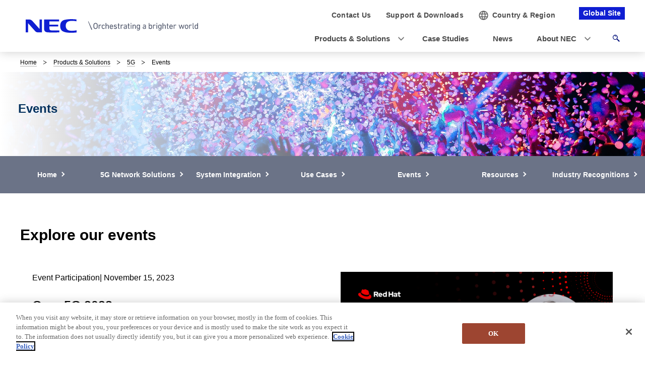

--- FILE ---
content_type: text/html; charset=UTF-8
request_url: https://www.nec.com/en/global/solutions/5g/pt/events.html
body_size: 6784
content:
<!DOCTYPE HTML>

    <html lang="en">
      <head>
        <meta charset="UTF-8" />
        <meta content="5G, 5G Networks, 5G ready, 5G events, 5G Webinars, Open RAN, O-RAN, ORAN, Open RAN events,  Open RAN Webinars, MWC, RAN, RAN Events, Open vRAN, Open vRAN events, Telecom events, Telecom webinars, Telco events, Telco webinars, Wireless Network events" name="keywords" />
        <meta content="Welcome to NEC Open Networks events listing where you can explore our upcoming events and webinars covering 5G Network and Open RAN solutions." name="description" />
        <title>Events: 5G | NEC</title>
        <link href="/iwov-resources/fixed-layout/2017v3-1column.css" rel="stylesheet" type="text/css" />
        <meta content="width=device-width,initial-scale=1" name="viewport" />
        <meta content="telephone=no" name="format-detection" />
        <meta content="IE=edge" http-equiv="X-UA-Compatible" />
        <link href="/nf_global/v3/common/css/reserve_top1.css" rel="stylesheet" />
        <script src="/nf_global/v3/common/js/jquery.js"></script>
        <script src="/nf_global/v3/common/js/reserve_top1.js"></script>
        <link href="/nf_global/v3/common/css/master-2021.css" rel="stylesheet" type="text/css" />
        <script src="/nf_global/v3/common/js/init.js"></script>
        <link href="/nf_global/v3/common/css/reserve_top2.css" rel="stylesheet" />
        <script src="/nf_global/v3/common/js/reserve_top2.js"></script>
        <script type="application/ld+json">
{
   "@context" : "https://schema.org",
   "@type" : "BreadcrumbList",
   "itemListElement" : [
      {
         "@type" : "ListItem",
         "item" : "https://www.nec.com/index.html",
         "name" : "Home",
         "position" : 1
      },
      {
         "@type" : "ListItem",
         "item" : "https://www.nec.com/en/global/solutions/index.html",
         "name" : "Products & Solutions",
         "position" : 2
      },
      {
         "@type" : "ListItem",
         "item" : "https://www.nec.com/en/global/solutions/5g/pt/index.html",
         "name" : "5G",
         "position" : 3
      },
      {
         "@type" : "ListItem",
         "name" : "Events",
         "position" : 4
      }
   ]
}
</script>
        <meta content="https://www.nec.com/en/global/solutions/5g/pt/events.html" property="og:url" />
        <meta content="NEC Open Networks - Events and Webinars" property="og:title" />
        <meta content="Welcome to NEC Open Networks events listing where you can explore our upcoming events and webinars covering 5G Network and Open RAN solutions." property="og:description" />
        <meta content="https://www.nec.com/en/global/solutions/5g/images/Events-m.jpg" property="og:image" />
        <link href="https://www.nec.com/en/global/solutions/5g/pt/events.html" rel="canonical" />
        <script src="//assets.adobedtm.com/37d5c4e7371ac8188d8c3ce88f739133254745ea/satelliteLib-9260490aec3b62c0e0323ab878d80640150d4d61.js"></script> 
                              <script>!function(e){var n="https://s.go-mpulse.net/boomerang/";if("False"=="True")e.BOOMR_config=e.BOOMR_config||{},e.BOOMR_config.PageParams=e.BOOMR_config.PageParams||{},e.BOOMR_config.PageParams.pci=!0,n="https://s2.go-mpulse.net/boomerang/";if(window.BOOMR_API_key="KBFTR-PAV64-8J39Z-CC5HZ-P53K2",function(){function e(){if(!o){var e=document.createElement("script");e.id="boomr-scr-as",e.src=window.BOOMR.url,e.async=!0,i.parentNode.appendChild(e),o=!0}}function t(e){o=!0;var n,t,a,r,d=document,O=window;if(window.BOOMR.snippetMethod=e?"if":"i",t=function(e,n){var t=d.createElement("script");t.id=n||"boomr-if-as",t.src=window.BOOMR.url,BOOMR_lstart=(new Date).getTime(),e=e||d.body,e.appendChild(t)},!window.addEventListener&&window.attachEvent&&navigator.userAgent.match(/MSIE [67]\./))return window.BOOMR.snippetMethod="s",void t(i.parentNode,"boomr-async");a=document.createElement("IFRAME"),a.src="about:blank",a.title="",a.role="presentation",a.loading="eager",r=(a.frameElement||a).style,r.width=0,r.height=0,r.border=0,r.display="none",i.parentNode.appendChild(a);try{O=a.contentWindow,d=O.document.open()}catch(_){n=document.domain,a.src="javascript:var d=document.open();d.domain='"+n+"';void(0);",O=a.contentWindow,d=O.document.open()}if(n)d._boomrl=function(){this.domain=n,t()},d.write("<bo"+"dy onload='document._boomrl();'>");else if(O._boomrl=function(){t()},O.addEventListener)O.addEventListener("load",O._boomrl,!1);else if(O.attachEvent)O.attachEvent("onload",O._boomrl);d.close()}function a(e){window.BOOMR_onload=e&&e.timeStamp||(new Date).getTime()}if(!window.BOOMR||!window.BOOMR.version&&!window.BOOMR.snippetExecuted){window.BOOMR=window.BOOMR||{},window.BOOMR.snippetStart=(new Date).getTime(),window.BOOMR.snippetExecuted=!0,window.BOOMR.snippetVersion=12,window.BOOMR.url=n+"KBFTR-PAV64-8J39Z-CC5HZ-P53K2";var i=document.currentScript||document.getElementsByTagName("script")[0],o=!1,r=document.createElement("link");if(r.relList&&"function"==typeof r.relList.supports&&r.relList.supports("preload")&&"as"in r)window.BOOMR.snippetMethod="p",r.href=window.BOOMR.url,r.rel="preload",r.as="script",r.addEventListener("load",e),r.addEventListener("error",function(){t(!0)}),setTimeout(function(){if(!o)t(!0)},3e3),BOOMR_lstart=(new Date).getTime(),i.parentNode.appendChild(r);else t(!1);if(window.addEventListener)window.addEventListener("load",a,!1);else if(window.attachEvent)window.attachEvent("onload",a)}}(),"".length>0)if(e&&"performance"in e&&e.performance&&"function"==typeof e.performance.setResourceTimingBufferSize)e.performance.setResourceTimingBufferSize();!function(){if(BOOMR=e.BOOMR||{},BOOMR.plugins=BOOMR.plugins||{},!BOOMR.plugins.AK){var n=""=="true"?1:0,t="",a="aoii67qxiedws2lh5ija-f-ae5cad24b-clientnsv4-s.akamaihd.net",i="false"=="true"?2:1,o={"ak.v":"39","ak.cp":"149063","ak.ai":parseInt("90873",10),"ak.ol":"0","ak.cr":10,"ak.ipv":4,"ak.proto":"h2","ak.rid":"877518f4","ak.r":47394,"ak.a2":n,"ak.m":"b","ak.n":"essl","ak.bpcip":"3.144.143.0","ak.cport":50170,"ak.gh":"23.33.84.199","ak.quicv":"","ak.tlsv":"tls1.3","ak.0rtt":"","ak.0rtt.ed":"","ak.csrc":"-","ak.acc":"","ak.t":"1768417810","ak.ak":"hOBiQwZUYzCg5VSAfCLimQ==btQd+VoMZaZELyibXbBTQEKL7w5hCXFzvveJHKOuyNcp20r6re+Ezzh1o7cUEG3VPzLhMODo87sHu+IqPC4MC+5Kwc4YYPG1iUW+aHc1n2dDVEWyIN4yhzcIyGS4Ip5q8PEH8RQhZmRg/EFgtEJOfrnYK6Akt3Yw83NwpOgHv/tFLFb2R/T+StPGf2Ifza1vXSepDlOqsJs55BuQ7a/8wmJL3emGiaY2OIJMYt+8UKd0HUbyhO+/lM3cxiMYIq0j+arjvbCaGa0kysaMJZdtFvDB6xZMZUrXT0LXLm1AltevgpKJfuHW0MfrRsLUbf1Ngo2KUQBBefRz8gGUkoJTR7kwweDIWynb6UfEJ5ijY+E/AUD71OWM5Bj7uckQmHr7lz/C7LC1DBQY1lfFp5mlDf1W3SqhPNk9bwjwvSu81VI=","ak.pv":"50","ak.dpoabenc":"","ak.tf":i};if(""!==t)o["ak.ruds"]=t;var r={i:!1,av:function(n){var t="http.initiator";if(n&&(!n[t]||"spa_hard"===n[t]))o["ak.feo"]=void 0!==e.aFeoApplied?1:0,BOOMR.addVar(o)},rv:function(){var e=["ak.bpcip","ak.cport","ak.cr","ak.csrc","ak.gh","ak.ipv","ak.m","ak.n","ak.ol","ak.proto","ak.quicv","ak.tlsv","ak.0rtt","ak.0rtt.ed","ak.r","ak.acc","ak.t","ak.tf"];BOOMR.removeVar(e)}};BOOMR.plugins.AK={akVars:o,akDNSPreFetchDomain:a,init:function(){if(!r.i){var e=BOOMR.subscribe;e("before_beacon",r.av,null,null),e("onbeacon",r.rv,null,null),r.i=!0}return this},is_complete:function(){return!0}}}}()}(window);</script></head>
      <body> <!--ls:begin[body]-->
        <div id="fb-root"> </div>
        <script class="optanon-category-C0004" type="text/plain">(function(d, s, id) {
  var js, fjs = d.getElementsByTagName(s)[0];
  if (d.getElementById(id)) return;
  js = d.createElement(s); js.id = id;
  js.src = "//connect.facebook.net/en_US/sdk.js#xfbml=1&version=v2.0";
  fjs.parentNode.insertBefore(js, fjs);
}(document, 'script', 'facebook-jssdk'));</script>
        <div id="NFI-header">
          <script type="text/javascript">
<!--
var n16Locale="en";
//-->
</script> </div><header class="site-header-02 js-toFixedByScroll"><div class="inner">
            <div class="content">
              <div class="logo">
                <h1 class="siteName"><a href="//www.nec.com/"> <picture> <source srcset="/nf_global/v3/common/img/site/header-img.webp" type="image/webp"> <img alt="NEC Orchestrating a brighter world" height="13" src="/nf_global/v3/common/img/site/header-img.png" width="175" /> </picture> </a></h1> <!-- /.logo --> </div>
              <div class="languageLabel">
                <div class="inner">
                  <p>Global Site</p> <!-- /.inner --> </div> <!-- /.languageLabel --> </div><nav class="nav-global-02  js-request-headerUI" data-request="{
    &quot;className&quot;: &quot;headerHamburger&quot;,
    &quot;method&quot;: &quot;prepend&quot;,
    &quot;target&quot;: &quot;site-header-global&quot;,
    &quot;sp&quot;: {
        &quot;type&quot;: &quot;sync&quot;,
        &quot;syncTarget&quot;: &quot;site-header-search&quot;,
        &quot;default&quot;: &quot;hide&quot;
    },
    &quot;pc&quot;: {
        &quot;default&quot;: &quot;show&quot;
    }
}"><h2 class="str-hidden">Navigation</h2>
                <div class="content" id="site-header-global">
                  <div class="inner js-header-megaDropDown">
                    <ul aria-label="Global navigation" class="list of-global">
                      <li class="js-header-megaDropDown-hook"><a data-href="#site-header-global-content-ProductsAndSolutions" href="//www.nec.com/en/global/solutions/index.html"><span>Products &amp; Solutions</span></a></li>
                      <li><a href="//www.nec.com/en/case/index.html" onclick="var s=s_gi('neccom'); s.tl(this,'o','nav_cas',null,'navigate');return false"><span>Case Studies</span></a></li>
                      <li><a href="//www.nec.com/en/press/index.html" onclick="var s=s_gi('neccom'); s.tl(this,'o','nav_new',null,'navigate');return false"><span>News</span></a></li>
                      <li class="js-header-megaDropDown-hook"><a data-href="#site-header-global-content-AboutNEC" href="//www.nec.com/en/global/about/index.html"><span>About NEC</span></a></li> <!-- /.list --> </ul>
                    <ul aria-label="Utility navigation" class="list of-utility">
                      <li class="of-contact"><a href="https://contact.nec.com/cgi-bin/contact/select_qc.cgi"><span>Contact Us</span></a></li>
                      <li class="of-supportAndDownload"><a href="//www.nec.com/en/global/support/index.html"><span>Support &amp; <br class="pc-hide" />Downloads</span></a></li> <!-- /.list --> </ul> <!-- /.inner --> </div> <!-- /.content --> </div> <!-- /.nav-global-02 --></nav> <!-- /.content --> </div> <!-- /.inner --> </div> <!-- /.site-header-02 --></header>  <main class="site-main"><section class="sct-primary"><div class="str-outer-wide">
              <div class="str-inner">
                <h2 class="str-hidden">Breadcrumb navigation</h2><nav class="nav-location"><ul class="list">
                    <li><a href="/index.html">Home</a></li>
                    <li><a href="https://www.nec.com/en/global/solutions/index.html">Products &amp; Solutions</a></li>
                    <li><a href="/en/global/solutions/5g/pt/index.html?">5G</a></li>
                    <li><b>Events</b></li> <!-- /.list --> </ul> <!-- /.nav-location --></nav><!-- /.str-inner --> </div> <!-- /.str-outer --> </div>
            <div class="str-outer-full">
              <div class="str-inner">
                <div class="mod-media-horizontal">
                  <div class="media"><img alt="Events" class="pc" src="/en/global/solutions/5g/images/Events-h.jpg" /><img alt="Events" class="sp" src="/en/global/solutions/5g/images/Events-m.jpg" /><!-- /.media --> </div>
                  <div class="content">
                    <h1 class="hdg"><font size="5px">Events</font></h1> <!-- /.content --> </div> <!-- /.mod-media-horizontal --> </div> <!-- /.str-inner --> </div> <!-- /.str-outer --> </div>
            <div class="of-bgcolor-27   pc-show">
              <div class="str-outer-wide-02">
                <div class="str-inner">
                  <div class="mod-link-03 of-cell mt-0 mb-0 pc-show" data-col="7" data-col-sp="3">
                    <div class="inner">
                      <ul class="list">
                        <li><a class="link" href="/en/global/solutions/5g/pt/index.html"><span class="txt">Home</span></a></li>
                        <li><a class="link" href="/en/global/solutions/5g/pt/Proven-Open-5G-Network-Solutions.html"><span class="txt">5G Network Solutions</span></a></li>
                        <li><a class="link" href="/en/global/solutions/5g/pt/SI-Capability.html"><span class="txt">System Integration</span></a></li>
                        <li><a class="link" href="/en/global/solutions/5g/pt/Use-Cases.html"><span class="txt">Use Cases</span></a></li>
                        <li><a class="link" href="/en/global/solutions/5g/pt/events.html"><span class="txt">Events</span></a></li>
                        <li><a class="link" href="/en/global/solutions/5g/pt/Resources.html"><span class="txt">Resources</span></a></li>
                        <li><a class="link" href="/en/global/solutions/5g/pt/Industry-Recognitions.html"><span class="txt">Industry Recognitions</span></a></li> <!-- /.list --> </ul> <!-- /.inner --> </div> <!-- /.mod-link-03 --> </div> <!-- /.str-inner --> </div> <!-- /.str-outer --> </div> <!-- /.of-bgcolor --> </div>
            <div class="str-outer-wide">
              <div class="str-inner">
                <div class="mod-list-category align-center mt-10 mb-0 pc-hide">
                  <ul class="list mt-10 mb-0">
                    <li><a href="/en/global/solutions/5g/pt/index.html"><span style="font-size: 15px;">Home</span></a></li>
                    <li><a href="/en/global/solutions/5g/pt/Proven-Open-5G-Network-Solutions.html"><span style="font-size: 15px;">5G Network Solutions</span></a></li>
                    <li><a href="/en/global/solutions/5g/pt/SI-Capability.html"><span style="font-size: 15px;">System Integration</span></a></li>
                    <li><a href="/en/global/solutions/5g/pt/Use-Cases.html"><span style="font-size: 15px;">Use Cases</span></a></li>
                    <li><a>Events</a></li>
                    <li><a href="/en/global/solutions/5g/pt/Resources.html"><span style="font-size: 15px;">Resources</span></a></li>
                    <li><a href="/en/global/solutions/5g/pt/Industry-Recognitions.html"><span style="font-size: 15px;">Industry Recognitions</span></a></li> <!-- /.list --> </ul> <!-- /.mod-list-category --> </div> <!-- /.str-inner --> </div> <!-- /.str-outer --> </div>
            <div class="str-outer-wide">
              <div class="str-inner">
                <hr class="mt-10 mb-0 pc-hide" /> </div> </div>
            <div class="str-outer-wide">
              <div class="str-inner">
                <h2 class="mod-hdg-l2-02"><span>Explore our events</span><!-- /.mod-hdg-l2-02 --> </h2> <!-- /.str-inner --> </div> <!-- /.str-outer --> </div>
            <div class="str-outer-wide">
              <div class="str-inner">
                <div class="mod-box-05" data-col="2">
                  <div class="inner">
                    <div class="col">
                      <div class="box of-bgcolor-01"><span>Event Participation| November 15, 2023<br />
                          <br /><strong><span style="font-size: 25px;">Open5G 2023</span></strong></span><span><br />
                          <br /></span><span>NEC participated in Red Hat&rsquo;s annual online event &ldquo;Open 5G 2023&rdquo; on November 15. <br />Viplob Syngal from Head of Business Development at Global Open RAN CoE talked about the topic of &ldquo;Open RAN: From hype to production&rdquo; with the industry experts at the Red Hat event. Discover how service providers are revolutionising access networks with cloud-native technologies to boost agility and meet demands.<br />
                          <br />
                          <br /></span><!-- /.box --> </div> <!-- /.col --> </div>
                    <div class="col">
                      <div class="box of-bgcolor-01"><figure class="mod-media"><span><img alt="Open5G 2023" loading="lazy" src="/en/global/solutions/5g/images/Viplob_Syngal_Open5G_2023.png" /></span><!-- /.mod-media --></figure><!-- /.box --> </div> <!-- /.col --> </div> <!-- /.inner --> </div> <!--  /.mod-box-05 --> </div> <!-- /.str-inner --> </div> <!-- /.str-outer --> </div>
            <div class="of-bgcolor-23   "> <!-- /.of-bgcolor --> </div>
            <div class="str-outer-wide">
              <div class="str-inner">
                <h2 class="mod-hdg-l2-02"><span>Past events</span><!-- /.mod-hdg-l2-02 --> </h2> <!-- /.str-inner --> </div> <!-- /.str-outer --> </div>
            <div class="str-outer-wide">
              <div class="str-inner">
                <div class="mod-list-news of-type-03">
                  <dl class="list ">
                    <div class="row">
                      <dt>October 17, 2023</dt>
                      <dd><b class="label">Webinar</b><div class="content"><a href="https://www.lightreading.com/light-reading-webinars/the-metro-to-cloud-metro-evolution-drivers-requirements-and-progress-best-practices-for-your-journey-" target="_blank"><img alt="new window" class="icn" src="/nf_global/v3/common/img/icn/_blank.png" />The Metro to Cloud Metro Evolution</a><!-- /.content --> </div> </dd> <!-- /.row --> </div>
                    <div class="row">
                      <dt>October 3 to 5, 2023</dt>
                      <dd><b class="label">Event Participation</b><div class="content"><a href="https://docs.nec.com.br/conectando-o-futuro" target="_blank"><img alt="new window" class="icn" src="/nf_global/v3/common/img/icn/_blank.png" />FUTURECOM23</a><!-- /.content --> </div> </dd> <!-- /.row --> </div>
                    <div class="row">
                      <dt>September 26 to 28, 2023</dt>
                      <dd><b class="label">Event Participation</b><div class="content"><a href="https://www.mwclasvegas.com/?utm_source=Google&amp;utm_medium=cpc&amp;utm_campaign=MWCLV" target="_blank"><img alt="new window" class="icn" src="/nf_global/v3/common/img/icn/_blank.png" />MWC Americas &ndash; Las Vegas</a><!-- /.content --> </div> </dd> <!-- /.row --> </div>
                    <div class="row">
                      <dt>August 24, 2023</dt>
                      <dd><b class="label">Webinar</b><div class="content"><a href="https://www.brighttalk.com/webcast/20083/590038?utm_source=nec_social&amp;utm_medium=brighttalk&amp;utm_campaign=590038" target="_blank"><img alt="new window" class="icn" src="/nf_global/v3/common/img/icn/_blank.png" />Routed Optical Networking</a><!-- /.content --> </div> </dd> <!-- /.row --> </div>
                    <div class="row">
                      <dt>August 10, 2023</dt>
                      <dd><b class="label">Webinar</b><div class="content"><a href="https://www.brighttalk.com/webcast/20083/590014?utm_source=brighttalk-portal&amp;utm_medium=web&amp;utm_campaign=topic&amp;utm_content=upcoming" target="_blank"><img alt="new window" class="icn" src="/nf_global/v3/common/img/icn/_blank.png" />How Cisco and NEC join forces to help customers transform their Infrastructure</a><!-- /.content --> </div> </dd> <!-- /.row --> </div>
                    <div class="row">
                      <dt>June 21-22, 2023</dt>
                      <dd><b class="label">Event Participation</b><div class="content"><a href="/en/global/solutions/5g/pt/events/open-telco-latam-summit-2023.html">Open Telco Latam Summit 2023</a><!-- /.content --> </div> </dd> <!-- /.row --> </div>
                    <div class="row">
                      <dt>June 7-9, 2023</dt>
                      <dd><b class="label">Event Participation</b><div class="content">
                          <div class="detail">
                            <div class="heading">
                              <div class="detail">
                                <div class="heading"><a href="/en/global/solutions/5g/pt/events/fortinet-fast-and-secure-2023.html">Fortinet Fast &amp; Secure 2023 - Cyber Security of Tomorrow</a></div> </div> </div> </div> <!-- /.content --> </div> </dd> <!-- /.row --> </div>
                    <div class="row">
                      <dt>June 6-7, 2023</dt>
                      <dd><b class="label">Event Participation</b><div class="content">
                          <div class="detail">
                            <div class="heading"><a href="/en/global/solutions/5g/pt/events/telekom-campus-fair-2023.html">Telekom Campus Fair 2023</a></div> </div> <!-- /.content --> </div> </dd> <!-- /.row --> </div>
                    <div class="row">
                      <dt>May 3, 2023</dt>
                      <dd><b class="label">Webinar</b><div class="content"><a href="/en/global/solutions/5g/pt/events/open-ran-2023-operator-survey-an-industry-update-and-look-ahead.html" style="background-color: #ffffff; display: inline-block;">Open RAN 2023 Operator Survey: An Industry Update and Look Ahead</a><!-- /.content --> </div> </dd> <!-- /.row --> </div>
                    <div class="row">
                      <dt>April 26 to 27, 2023</dt>
                      <dd><b class="label">Event Participation</b><div class="content"><a href="/en/global/solutions/5g/pt/events/open-ran-world.html" style="background-color: #ffffff; display: inline-block;">Open RAN World 2023</a><!-- /.content --> </div> </dd> <!-- /.row --> </div>
                    <div class="row">
                      <dt>April, 2023</dt>
                      <dd><b class="label">Webinar</b><div class="content">Open Networks &amp; 5G Monetization |&nbsp;<a href="https://developingtelecoms.com/webinar-open-networks-5g-monetisation.html" style="background-color: #ffffff; display: inline-block;" target="_blank"><img alt="new window" class="icn" src="/nf_global/v3/common/img/icn/_blank.png" />DEVELOPING TELECOMS</a>&nbsp; &nbsp;<a href="https://www-telesemana-com.translate.goog/blog/webinar/redes-abiertas-y-monetizacion-de-la-5g/?_x_tr_sl=auto&amp;_x_tr_tl=en&amp;_x_tr_hl=ja&amp;_x_tr_pto=wapp" style="background-color: #ffffff; display: inline-block;" target="_blank"><img alt="new window" class="icn" src="/nf_global/v3/common/img/icn/_blank.png" />TeleSemana</a><!-- /.content --> </div> </dd> <!-- /.row --> </div>
                    <div class="row">
                      <dt>February 27 to March 2, 2023</dt>
                      <dd><b class="label">Event Participation</b><div class="content"><a href="https://www.nec.com/en/global/solutions/5g/mwc/2023/index.html">Mobile World Congress 2023</a><!-- /.content --> </div> </dd> <!-- /.row --> </div>
                    <div class="row">
                      <dt>January 30, 2023</dt>
                      <dd><b class="label">On Demand</b><div class="content"><a href="https://www.telecomtv.com/content/open-ran/what-nec-is-learning-from-its-open-ran-engagements-46539/?utm_source=TTV&amp;utm_medium=social&amp;utm_campaign=OpenRANshow-NEC-LI" style="background-color: #ffffff; display: inline-block;" target="_blank"><img alt="new window" class="icn" src="/nf_global/v3/common/img/icn/_blank.png" />TELECOM TV&nbsp;: The Open RAN Show</a><!-- /.content --> </div> </dd> <!-- /.row --> </div>
                    <div class="row">
                      <dt>December 1, 2022</dt>
                      <dd><b class="label">Webinar</b><div class="content"><a href="https://www.lightreading.com/webinar.asp?webinar_id=2168&amp;webinar_promo=7676" style="background-color: #ffffff; display: inline-block;" target="_blank"><img alt="new window" class="icn" src="/nf_global/v3/common/img/icn/_blank.png" />Light Reading : "New Best Practices for Metro Networks in the 5G Era"</a><!-- /.content --> </div> </dd> <!-- /.row --> </div> <!-- /.list --> </dl> <!-- /.mod-list-news --> </div> <!-- /.str-inner --> </div> <!-- /.str-outer --> </div> </section> </main> <footer class="site-footer"><div class="ls-area seg-primary" id="ls-row-4-area-1">
            <div class="str-outer-wide">
              <div class="str-inner">
                <div class="comp-sns-02">
                  <ul class="list">
                    <li><a href="https://www.linkedin.com/company/nec-open-networks" target="_blank"><img alt="LinkedIn NEC Open Networks" loading="lazy" src="/nf_global/v3/common/img/comp/sns-02-icn-03.png" width="48" /></a></li>
                    <li><a href="https://www.youtube.com/channel/UCUTjhRGaK42s3SRIR1RS5RQ" target="_blank"><img alt="YouTube" loading="lazy" src="/nf_global/v3/common/img/comp/sns-02-icn-05.png" width="48" /></a></li> </ul> </div> </div> </div>
            <div id="NFI-footerlink">
              <script type="text/javascript">
<!--
var n18Locale="en";
//-->
</script> </div>
            <div class="str-outer-full">
              <div class="str-inner">
                <p class="scroll-top js-page-top"><a href="#top">Page Top</a></p> </div> </div> </div>
          <div class="ls-area seg-secondary" id="ls-row-4-area-2">
            <div id="NFI-footer">
              <script type="text/javascript">
<!--
var n19Locale="en";
//-->
</script> </div>
            <div class="str-outer-wide">
              <div class="str-inner">
                <div class="wrap">
                  <ul class="list">
                    <li><a href="//www.nec.com/en/global/privacy/index.html">Privacy Notice</a></li>
                    <li><a href="//www.nec.com/en/global/cookies/index.html">Cookie Policy</a></li>
                    <li><a href="//www.nec.com/en/global/terms/index.html">Terms of Use</a></li>
                    <li><a href="//www.nec.com/en/global/site/webaccessibility/index.html">Accessibility</a></li>
                    <li><a href="//www.nec.com/en/global/iss/index.html">Information Security</a></li>
                    <li><a href="//www.nec.com/en/global/csr/modernslavery/index.html">Modern Slavery Statement</a></li>
                    <li><a href="https://contact.nec.com/cgi-bin/contact/select_qc.cgi">Contact Us</a></li>
                    <li><a href="//www.nec.com/en/global/sitemap/index.html">Site Map</a></li> <!-- /.list --> </ul>
                  <p class="copyright"><small>&copy; NEC Corporation</small></p> <!-- /.wrap --> </div> <!-- /.str-inner --> </div> <!-- /.str-outer-wide --> </div> </div> </footer><script type="text/javascript">
<!--
var sc = {};

sc.channel=""

sc.prop4=""

sc.prop5=""

sc.events=""

//--></script>
        <script type="text/javascript">_satellite.pageBottom();</script>
        <script src="/nf_global/v3/common/js/reserve_bottom1.js"></script>
        <script src="/nf_global/v3/common/js/template.common.js"></script>
        <script src="/nf_global/v3/common/js/run.js"></script>
        <script async="async" defer="defer" src="https://apis.google.com/js/platform.js">
{lang: 'en'}
</script>
        <script src="/nf_global/v3/common/js/reserve_bottom2.js"></script> <!--ls:end[body]--> </body> </html> 

--- FILE ---
content_type: text/html; charset=UTF-8
request_url: https://www.nec.com/en/nf_global/v3/common/header/header.html
body_size: 3112
content:
<header class="site-header-03 js-toFixedByScroll">
<div class="inner">
<div class="content">
<div class="logo">
<h1 class="siteName"><a href="//www.nec.com/">
<img src="/nf_global/v3/common/img/2021/site/header-img-04.svg" alt="NEC Orchestrating a brighter world" width="342" height="27">
</a></h1>
<!-- /.logo --></div>


<div class="languageLabel">
<div class="inner">
<p>Global Site</p>
<!-- /.inner --></div>
<!-- /.languageLabel --></div>


<div class="searchBox  js-request-headerUI" data-request="{
    &quot;className&quot;: &quot;headerSearch&quot;,
    &quot;method&quot;: &quot;prepend&quot;,
    &quot;target&quot;: &quot;site-header-search&quot;,
    &quot;sp&quot;: {
        &quot;type&quot;: &quot;sync&quot;,
        &quot;syncTarget&quot;: &quot;site-header-global&quot;
    },
    &quot;pc&quot;: true
}">
<div class="inner js-request-headerUI" data-request="{
    &quot;className&quot;: &quot;headerSearchClose&quot;,
    &quot;method&quot;: &quot;append&quot;,
    &quot;target&quot;: &quot;site-header-search&quot;,
    &quot;type&quot;: &quot;close&quot;
}" id="site-header-search">
<form class="form" action="/search/result.html" method="get" role="search">
<div class="input">
    <input type="search" name="q" placeholder="Enter Search Term" aria-label="Enter Search Term" autocomplete="off" required>
<input type="hidden" name="imgsize" value="3">
<!-- /.input --></div>

<div class="submit">
<button type="submit"><span><span><span>Search</span></span></span></button>
<!-- /.submit --></div>
<!-- /.form --></form>
<!-- /.inner --></div>
<!-- /.searchBox --></div>


<nav class="nav-global-02  js-request-headerUI" data-request="{
    &quot;className&quot;: &quot;headerHamburger&quot;,
    &quot;method&quot;: &quot;prepend&quot;,
    &quot;target&quot;: &quot;site-header-global&quot;,
    &quot;sp&quot;: {
        &quot;type&quot;: &quot;sync&quot;,
        &quot;syncTarget&quot;: &quot;site-header-search&quot;,
        &quot;default&quot;: &quot;hide&quot;
    },
    &quot;pc&quot;: {
        &quot;default&quot;: &quot;show&quot;
    }
}">
<h2 class="str-hidden">Navigation</h2>
<div class="content" id="site-header-global">
<div class="inner js-header-megaDropDown">

<ul class="list of-utility" aria-label="Utility navigation">
    <li class="of-contact"><a href="https://contact.nec.com/cgi-bin/contact/select_qc.cgi"><span>Contact Us</span></a></li>
    <li class="of-supportAndDownload"><a href="//www.nec.com/en/global/support/index.html"><span>Support &amp; <br class="pc-hide">Downloads</span></a></li>
    <li class="of-countryAndRegion"><a href="//www.nec.com/en/global/about/country_region.html" target="newwindow"><span>Country &amp; <br class="pc-hide">Region</span></a></li>
<!-- /.list --></ul>

<ul class="list of-global" aria-label="Global navigation">
<li class="js-header-megaDropDown-hook"><a href="//www.nec.com/en/global/solutions/index.html" data-href="#site-header-global-content-ProductsAndSolutions"><span>Products &amp; Solutions</span></a></li>
<li><a href="//www.nec.com/en/case/index.html" onclick="var s=s_gi('neccom'); s.tl(this,'o','nav_cas',null,'navigate');return false"><span>Case Studies</span></a></li>
<li><a href="//www.nec.com/en/press/index.html" onclick="var s=s_gi('neccom'); s.tl(this,'o','nav_new',null,'navigate');return false"><span>News</span></a></li>
<li class="js-header-megaDropDown-hook"><a href="//www.nec.com/en/global/about/index.html" data-href="#site-header-global-content-AboutNEC"><span>About NEC</span></a></li>
    <!-- /.list --></ul>


<!-- /.inner --></div>
<!-- /.content --></div>
<!-- /.nav-global-02 --></nav>


<div class="globalChild">
    <section id="site-header-global-content-ProductsAndSolutions" class="content js-request-headerUI" data-request="{
        &quot;className&quot;: &quot;headerGlobalContentClose&quot;,
        &quot;method&quot;: &quot;append&quot;,
        &quot;target&quot;: &quot;this&quot;,
        &quot;type&quot;: &quot;close&quot;
    }">
    <div class="inner-02">
    <div class="hdg">
        <h3 class="inner"><a href="//www.nec.com/en/global/solutions/index.html" onclick="var s=s_gi('neccom'); s.tl(this,'o','nav_sol',null,'navigate');return false">Products &amp; Solutions</a></h3>
    <!-- /.hdg --></div>
    
    <div class="content">
    <ul class="list of-flex-3col">
    <li>
    <p class="title">Industries</p>
    <ul class="childList">
        <li><a href="//www.nec.com/en/global/solutions/space/" onclick="var s=s_gi('neccom'); s.tl(this,'o','nav_spa',null,'navigate');return false">Aerospace</a></li>
        <li><a href="//www.nec.com/en/global/solutions/agri/index.html" onclick="var s=s_gi('neccom'); s.tl(this,'o','nav_ind01',null,'navigate');return false">Agriculture</a></li>
        <li><a href="//www.nec.com/en/global/solutions/safety/aviation/index.html" onclick="var s=s_gi('neccom'); s.tl(this,'o','nav_ind02',null,'navigate');return false">Aviation</a></li>
        <li><a href="//www.nec.com/en/global/solutions/finance/" onclick="var s=s_gi('neccom'); s.tl(this,'o','nav_ind10',null,'navigate');return false">Finance</a></li>
        <li><a href="//www.nec.com/en/global/solutions/digitalgovernment/index.html" onclick="var s=s_gi('neccom'); s.tl(this,'o','nav_ind04',null,'navigate');return false">Government</a></li>
        <li><a href="//www.nec.com/en/global/solutions/healthcare.html" onclick="var s=s_gi('neccom'); s.tl(this,'o','nav_ind11',null,'navigate');return false">Healthcare</a></li>
        <li><a href="//www.nec.com/en/global/solutions/enterprise/logistics.html" onclick="var s=s_gi('neccom'); s.tl(this,'o','nav_ind06',null,'navigate');return false">Logistics</a></li>
        <li><a href="//www.nec.com/en/global/solutions/enterprise/manufacturing.html" onclick="var s=s_gi('neccom'); s.tl(this,'o','nav_ind07',null,'navigate');return false">Manufacturing</a></li>
        <li><a href="//www.nec.com/en/global/solutions/enterprise/retail.html" onclick="var s=s_gi('neccom'); s.tl(this,'o','nav_ind08',null,'navigate');return false">Retail</a></li>
        <li><a href="//www.nec.com/en/global/solutions/5g/" onclick="var s=s_gi('neccom'); s.tl(this,'o','nav_net03',null,'navigate');return false">Telecom</a></li>
        <li><a href="//www.nec.com/en/global/solutions/transportation/index.html" onclick="var s=s_gi('neccom'); s.tl(this,'o','nav_ind09',null,'navigate');return false">Transportation</a></li>
    <!-- /.childList --></ul>
    </li>
    <li>
    <p class="title">Solutions &amp; Services</p>
    <ul class="childList">
        <li><a href="//www.nec.com/en/global/solutions/ai/" onclick="var s=s_gi('neccom'); s.tl(this,'o','nav_ai02',null,'navigate');return false">AI（Artificial Intelligence）</a></li>
        <li><a href="//www.nec.com/en/global/solutions/biometrics/index.html" onclick="var s=s_gi('neccom'); s.tl(this,'o','nav_bio01',null,'navigate');return false">Biometric Authentication</a></li>
        <li><a href="//www.nec.com/en/global/solutions/cloud/" onclick="var s=s_gi('neccom'); s.tl(this,'o','nav_clo',null,'navigate');return false">Cloud</a></li>
        <li><a href="//www.nec.com/en/global/solutions/disaster-management/" onclick="var s=s_gi('neccom'); s.tl(this,'o','nav_sas08',null,'navigate');return false">Disaster Preparedness</a></li>
        <li><a href="//www.nec.com/en/global/solutions/monitor.html" onclick="var s=s_gi('neccom'); s.tl(this,'o','nav_sas01',null,'navigate');return false">Display &amp; Digital Signage</a></li>
        <li><a href="//www.nec.com/en/global/solutions/dx/offering/design/" onclick="var s=s_gi('neccom'); s.tl(this,'o','nav_sas06',null,'navigate');return false">DX design consulting service</a></li>
        <li><a href="//www.nec.com/en/global/solutions/5g/" onclick="var s=s_gi('neccom'); s.tl(this,'o','nav_sas04',null,'navigate');return false">Network Solutions</a></li>
    <li><a href="//www.nec.com/en/global/solutions/security.html" onclick="var s=s_gi('neccom'); s.tl(this,'o','nav_sas03',null,'navigate');return false">Safety</a></li>
    <li><a href="//www.nec.com/en/global/solutions/secure-computation/index.html" onclick="var s=s_gi('neccom'); s.tl(this,'o','nav_sas07',null,'navigate');return false">Secure Computation</a></li>
    <li><a href="//www.nec.com/en/global/solutions/safercities/" onclick="var s=s_gi('neccom'); s.tl(this,'o','nav_sas05',null,'navigate');return false">Smart City</a></li>
        <!-- /.childList --></ul>
    </li>
    <li>
    <p class="title">Products</p>
    <ul class="childList">
        <li><a href="//www.nec.com/en/global/solutions/server.html" onclick="var s=s_gi('neccom'); s.tl(this,'o','nav_prod01',null,'navigate');return false">Computers</a></li>
        <li><a href="//www.nec.com/en/global/solutions/embedded.html" onclick="var s=s_gi('neccom'); s.tl(this,'o','nav_prod03',null,'navigate');return false">Embedded Systems</a></li>
        <li><a href="//www.nec.com/en/global/solutions/network.html" onclick="var s=s_gi('neccom'); s.tl(this,'o','nav_prod06',null,'navigate');return false">Network Products</a></li>
        <li><a href="//www.nec.com/en/global/solutions/software.html" onclick="var s=s_gi('neccom'); s.tl(this,'o','nav_prod07',null,'navigate');return false">Software</a></li>
        <!-- /.childList --></ul>
    </li>
    
    <!-- /.list --></ul>
    <!-- /.content --></div>
    
    <!-- /.inner-02 --></div>
    <!-- /.content --></section>

<section id="site-header-global-content-AboutNEC" class="content js-request-headerUI" data-request="{
    &quot;className&quot;: &quot;headerGlobalContentClose&quot;,
    &quot;method&quot;: &quot;append&quot;,
    &quot;target&quot;: &quot;this&quot;,
    &quot;type&quot;: &quot;close&quot;
}">
<div class="inner-02">
<div class="hdg">
    <h3 class="inner"><a href="//www.nec.com/en/global/about/index.html" onclick="var s=s_gi('neccom'); s.tl(this,'o','nav_prf',null,'navigate');return false">About NEC</a></h3>
<!-- /.hdg --></div>

<div class="childNav js-childNav">
<div class="secondNav">
<ul class="list">
<li><a href="#childNavItem-01" id="childNavList-01" class="js-childNav-hook">Corporate Profile</a></li>
<li><a href="#childNavItem-04" id="childNavList-04" class="js-childNav-hook">Investor Relations</a></li>
<li><a href="#childNavItem-05" id="childNavList-05" class="js-childNav-hook">Research &amp; Development / New Business Development</a></li>
<li><a href="#childNavItem-06" id="childNavList-06" class="js-childNav-hook">Sustainability</a></li>
<li><a href="//www.nec.com/en/press/index.html" onclick="var s=s_gi('neccom'); s.tl(this,'o','nav_pre01',null,'navigate');return false">News</a></li>
<li><a href="//www.nec.com/en/global/ad/index.html" onclick="var s=s_gi('neccom'); s.tl(this,'o','nav_ad01',null,'navigate');return false">Advertising</a></li>
<li><a href="#childNavItem-07" id="childNavList-07" class="js-childNav-hook">Showroom</a></li>
<li><a href="//www.nec.com/en/global/insights/index.html" onclick="var s=s_gi('neccom'); s.tl(this,'o','nav_ins01',null,'navigate');return false">NEC Insights</a></li>
<!-- /.list --></ul>
<!-- /.secondNav --></div>

<div class="detailItemWrap">
<div class="detailItem" id="childNavItem-01" aria-labelledby="childNavList-01">
<div class="thirdNav-02">
<ul class="list">
<li class="overview"><a href="//www.nec.com/en/global/about/corporate_profile.html" onclick="var s=s_gi('neccom'); s.tl(this,'o','nav_cor01',null,'navigate');return false">Corporate Profile : TOP</a>
<ul class="childList">
<li><a href="//www.nec.com/en/global/about/topmessage.html" onclick="var s=s_gi('neccom'); s.tl(this,'o','nav_cor02',null,'navigate');return false">Message from the President and CEO</a></li>
<li><a href="//www.nec.com/en/global/about/profile.html" onclick="var s=s_gi('neccom'); s.tl(this,'o','nav_cor03',null,'navigate');return false">Profile</a></li>
<li><a href="//www.nec.com/en/global/office/index.html" onclick="var s=s_gi('neccom'); s.tl(this,'o','nav_cor04',null,'navigate');return false">NEC Worldwide</a></li>
<li><a href="//www.nec.com/en/global/about/executives/directors.html" onclick="var s=s_gi('neccom'); s.tl(this,'o','nav_cor05',null,'navigate');return false">Management</a></li>
<li><a href="//www.nec.com/en/global/about/governance.html" onclick="var s=s_gi('neccom'); s.tl(this,'o','nav_cor06',null,'navigate');return false">Corporate Governance</a></li>
<li><a href="//www.nec.com/en/global/purchasing/index.html" onclick="var s=s_gi('neccom'); s.tl(this,'o','nav_cor07',null,'navigate');return false">Procurement</a></li>
<li><a href="//www.nec.com/en/global/about/history.html" onclick="var s=s_gi('neccom'); s.tl(this,'o','nav_cor08',null,'navigate');return false">History</a></li>
<li><a href="//www.nec.com/en/global/about/the-nec-way.html" onclick="var s=s_gi('neccom'); s.tl(this,'o','nav_cor09',null,'navigate');return false">NEC Way</a></li>
<li><a href="//www.nec.com/en/global/about/purpose/index.html" onclick="var s=s_gi('neccom'); s.tl(this,'o','nav_cor13',null,'navigate');return false">Purpose</a></li>
<li><a href="//www.nec.com/en/global/about/vision/" onclick="var s=s_gi('neccom'); s.tl(this,'o','nav_cor12',null,'navigate');return false">NEC 2030VISION</a></li>
<li><a href="//www.nec.com/en/event/index.html" onclick="var s=s_gi('neccom'); s.tl(this,'o','nav_cor11',null,'navigate');return false">Event Calendar</a></li>
</ul>
</li>
<!-- /.list --></ul>
<div class="other">
<p class="title">Related Link</p>
<ul class="list">
<li><a href="//www.nec.com/en/global/socialmedia/index.html" onclick="var s=s_gi('neccojp'); s.tl(this,'o','nav_cor15',null,'navigate');return false">NEC official social media accounts</a></li>
<!-- /.list --></ul>
<!-- /.other --></div>

<!-- /.thirdNav --></div>
<!-- /.detailItem --></div>


<div class="detailItem" id="childNavItem-04" aria-labelledby="childNavList-04">
<div class="thirdNav-02">
<ul class="list">
<li class="overview"><a href="//www.nec.com/en/global/ir/" onclick="var s=s_gi('neccom'); s.tl(this,'o','nav_ir01',null,'navigate');return false">Investor Relations : TOP</a>
<ul class="childList">
<li><a href="//www.nec.com/en/global/ir/corporate/index.html" onclick="var s=s_gi('neccom'); s.tl(this,'o','nav_ir02',null,'navigate');return false">Company Overview</a></li>
<li><a href="//www.nec.com/en/global/ir/events/index.html" onclick="var s=s_gi('neccom'); s.tl(this,'o','nav_ir03',null,'navigate');return false">Presentations &amp; Events</a></li>
<li><a href="//www.nec.com/en/global/ir/library/index.html" onclick="var s=s_gi('neccom'); s.tl(this,'o','nav_ir04',null,'navigate');return false">Financial Documents</a></li>
<li><a href="//www.nec.com/en/global/ir/finance/index.html" onclick="var s=s_gi('neccom'); s.tl(this,'o','nav_ir05',null,'navigate');return false">Historical Data</a></li>
<li><a href="//www.nec.com/en/global/ir/stock/index.html" onclick="var s=s_gi('neccom'); s.tl(this,'o','nav_ir06',null,'navigate');return false">Stocks and Bonds</a></li>
</ul>
</li>
<!-- /.list --></ul>
<div class="other">
<p class="title">Related Link</p>
<ul class="list">
<li><a href="//www.nec.com/en/global/socialmedia/index.html" onclick="var s=s_gi('neccojp'); s.tl(this,'o','nav_ir08',null,'navigate');return false">NEC official social media accounts</a></li>
<!-- /.list --></ul>
<!-- /.other --></div>
<!-- /.thirdNav --></div>
<!-- /.detailItem --></div>

<div class="detailItem" id="childNavItem-05" aria-labelledby="childNavList-05">
<div class="thirdNav-02">
<ul class="list">
<li class="overview"><a href="//www.nec.com/en/global/rd/index.html" onclick="var s=s_gi('neccom'); s.tl(this,'o','nav_rd01',null,'navigate');return false">Research &amp; Development : TOP</a>
<ul class="childList">
<li><a href="//www.nec.com/en/global/innovation/index.html" onclick="var s=s_gi('neccom'); s.tl(this,'o','nav_rd02',null,'navigate');return false">New Business Development</a></li>
<li><a href="//www.nec.com/en/global/intellectual-property/index.html" onclick="var s=s_gi('neccom'); s.tl(this,'o','nav_rd03',null,'navigate');return false">Intellectual Property</a></li>
</ul>
</li>
<!-- /.list --></ul>
<div class="other">
<p class="title">Related Link</p>
<ul class="list">
<li><a href="//www.nec.com/en/global/socialmedia/index.html" onclick="var s=s_gi('neccojp'); s.tl(this,'o','nav_ir08',null,'navigate');return false">NEC official social media accounts</a></li>
<!-- /.list --></ul>
<!-- /.other --></div>
<!-- /.thirdNav --></div>
<!-- /.detailItem --></div>

<div class="detailItem" id="childNavItem-06" aria-labelledby="childNavList-06">
<div class="thirdNav-02">
<ul class="list">
<li class="overview"><a href="//www.nec.com/en/global/csr/" onclick="var s=s_gi('neccom'); s.tl(this,'o','nav_csr01',null,'navigate');return false">Sustainability : TOP</a>
<ul class="childList">
<li><a href="//www.nec.com/en/global/sdgs/index.html" onclick="var s=s_gi('neccom'); s.tl(this,'o','nav_csr04',null,'navigate');return false">Actions to achieve SDGs</a></li>
<li><a href="//www.nec.com/en/global/sdgs/innovators/index.html" onclick="var s=s_gi('neccom'); s.tl(this,'o','nav_csr08',null,'navigate');return false">Co-creation with International Organizations</a></li>
<li><a href="//www.nec.com/en/global/community/index.html" onclick="var s=s_gi('neccom'); s.tl(this,'o','nav_csr02',null,'navigate');return false">Corporate Citizenship Initiatives</a></li>
<li><a href="//www.nec.com/en/global/csr/eco/index.html" onclick="var s=s_gi('neccom'); s.tl(this,'o','nav_csr03',null,'navigate');return false">Approaches to Environmental Issues</a></li>
<li><a href="//www.nec.com/en/global/inclusion-diversity/" onclick="var s=s_gi('neccom'); s.tl(this,'o','nav_csr05',null,'navigate');return false">Inclusion & Diversity</a></li>
<li><a href="//www.nec.com/en/global/cs/index.html" onclick="var s=s_gi('neccom'); s.tl(this,'o','nav_csr06',null,'navigate');return false">NEC's Customer Satisfaction Enhancement Activities</a></li>
</ul>
</li>
<!-- /.list --></ul>
<div class="other">
<p class="title">Related Link</p>
<ul class="list">
<li><a href="//www.nec.com/en/global/socialmedia/index.html" onclick="var s=s_gi('neccojp'); s.tl(this,'o','nav_csr09',null,'navigate');return false">NEC official social media accounts</a></li>
<!-- /.list --></ul>
<!-- /.other --></div>
<!-- /.thirdNav --></div>
<!-- /.detailItem --></div>

<div class="detailItem" id="childNavItem-07" aria-labelledby="childNavList-07">
<div class="thirdNav-02">
<ul class="list">
<li class="overview">Showroom
<ul class="childList">
<li><a href="//www.nec.com/en/global/fch/index.html" onclick="var s=s_gi('neccom'); s.tl(this,'o','nav_sho01',null,'navigate');return false">Future Creation HUB［Tokyo］</a></li></ul>
</li>
<!-- /.list --></ul>
<div class="other">
<p class="title">Related Link</p>
<ul class="list">
<li><a href="//www.nec.com/en/global/socialmedia/index.html" onclick="var s=s_gi('neccojp'); s.tl(this,'o','nav_sho05',null,'navigate');return false">NEC official social media accounts</a></li>
<!-- /.list --></ul>
<!-- /.other --></div>
<!-- /.thirdNav --></div>
<!-- /.detailItem --></div>

<!-- /.detailItemWrap --></div>
<!-- /.childNav --></div>
<!-- /.inner-02 --></div>
<!-- /.content --></section>
 
<script type="text/javascript">
    var utag_data = {
    }
    </script>
    <!-- Loading script asynchronously -->
    <script type="text/javascript">
    (function(a,b,c,d){
    a='https://tags.tiqcdn.com/utag/nec/main/prod/utag.js';
    b=document;c='script';d=b.createElement(c);d.src=a;d.type='text/java'+c;d.async=true;
    a=b.getElementsByTagName(c)[0];a.parentNode.insertBefore(d,a);
    })();
    </script>

<!-- /.globalChild --></div>
<!-- /.content --></div>
<!-- /.inner --></div>
<!-- /.site-header-03 --></header>